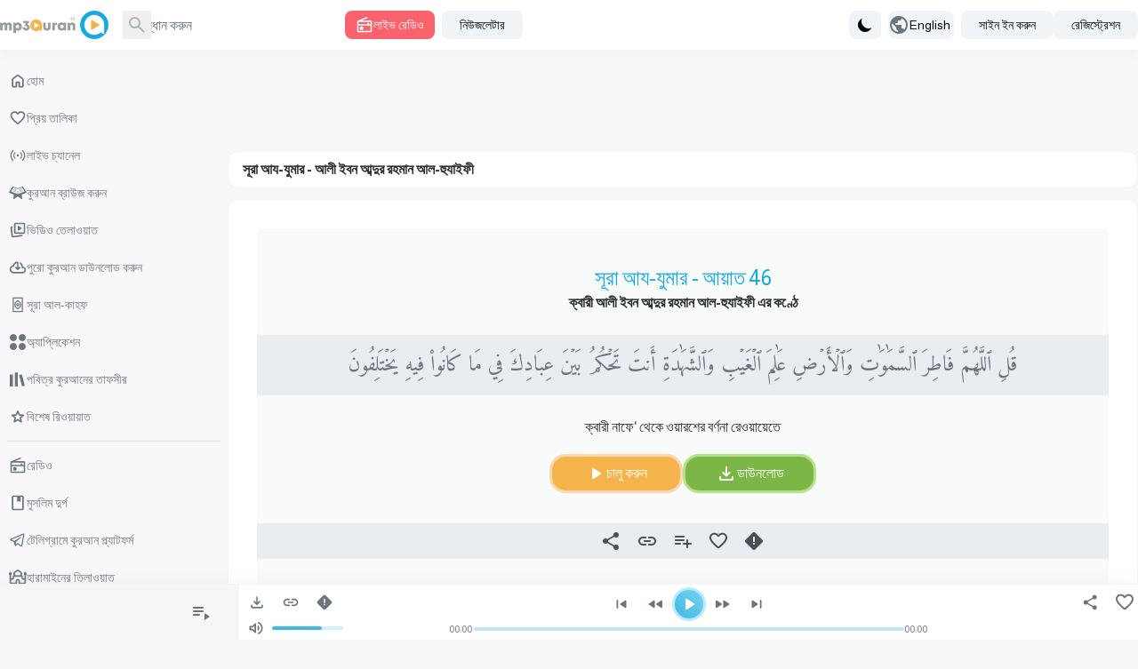

--- FILE ---
content_type: application/javascript; charset=UTF-8
request_url: https://www.mp3quran.net/js/trans/text_bn.2.64.js
body_size: 5418
content:
window.trans = {"text" : {"about":"\u0986\u09ae\u09be\u09a6\u09c7\u09b0 \u09b8\u09ae\u09cd\u09aa\u09b0\u09cd\u0995\u09c7","add-file":"\u09ab\u09be\u0987\u09b2 \u09af\u09cb\u0997 \u0995\u09b0\u09c1\u09a8","add-image":"add image","add-to-favorite":"\u09aa\u09cd\u09b0\u09bf\u09af\u09bc\u09a4\u09c7 \u09af\u09cb\u0997 \u0995\u09b0\u09c1\u09a8","add-to-playlist":"\u09aa\u09cd\u09b2\u09c7\u09b2\u09bf\u09b8\u09cd\u099f\u09c7 \u09af\u09cb\u0997 \u0995\u09b0\u09c1\u09a8","added":"\u09af\u09cb\u0997 \u0995\u09b0\u09be \u09b9\u09af\u09bc\u09c7\u099b\u09c7","all":"\u09b8\u09ac","all-ads":"\u09b8\u09ae\u09b8\u09cd\u09a4 \u09ac\u09bf\u099c\u09cd\u099e\u09be\u09aa\u09a8","all-apps":"\u09b8\u09ae\u09b8\u09cd\u09a4 \u0985\u09cd\u09af\u09be\u09aa\u09cd\u09b2\u09bf\u0995\u09c7\u09b6\u09a8","all-languages":"\u09b8\u0995\u09b2 \u09ad\u09be\u09b7\u09be","all-links":"\u09b8\u09ae\u09b8\u09cd\u09a4 \u09b2\u09bf\u0999\u09cd\u0995","all-messages":"\u09b8\u09ae\u09b8\u09cd\u09a4 \u09ac\u09be\u09b0\u09cd\u09a4\u09be","all-mushafs":"\u09b8\u09ac \u09a7\u09b0\u09a8\u09c7\u09b0","all-pages":"\u09b8\u09ae\u09b8\u09cd\u09a4 \u09aa\u09c3\u09b7\u09cd\u09a0\u09be","all-quran":"\u09b8\u09ae\u09cd\u09aa\u09c2\u09b0\u09cd\u09a3 \u0995\u09c1\u09b0\u0986\u09a8","all-radio_cats":"\u09b0\u09c7\u09a1\u09bf\u0993 \u09ac\u09bf\u09ad\u09be\u0997","all-radio_reciters":"\u09b8\u0995\u09b2 \u0995\u09cd\u09ac\u09be\u09b0\u09c0","all-radios":"\u09b8\u09ae\u09b8\u09cd\u09a4 \u09b0\u09c7\u09a1\u09bf\u0993","all-reads":"\u09b8\u09ac \u09aa\u09a0\u09a8","all-reciters":"\u09b8\u0995\u09b2 \u0995\u09cd\u09ac\u09be\u09b0\u09c0","all-reports":"\u09b8\u09ac \u09b0\u09bf\u09aa\u09cb\u09b0\u09cd\u099f","all-rewayat":"\u09b8\u09ac \u09ac\u09b0\u09cd\u09a3\u09a8\u09be","all-servers":"\u09b8\u09ae\u09b8\u09cd\u09a4 \u09b8\u09be\u09b0\u09cd\u09ad\u09be\u09b0","all-soar":"\u09b8\u0995\u09b2 \u09b8\u09c2\u09b0\u09be","all-special_rewayat":"\u09b8\u0995\u09b2 \u09ac\u09bf\u09b6\u09c7\u09b7 \u09ac\u09b0\u09cd\u09a3\u09a8\u09be","all-tadabors":"\u09b8\u09ac \u0986\u09af\u09bc\u09be\u09a4","all-tafsirs":"\u0995\u09c1\u09b0\u0986\u09a8\u09c7\u09b0 \u09a4\u09be\u09ab\u09b8\u09c0\u09b0","all-translations":"\u09b8\u09ae\u09b8\u09cd\u09a4 \u0985\u09a8\u09c1\u09ac\u09be\u09a6","all-tsoras":"\u09b8\u0995\u09b2 \u09b8\u09c2\u09b0\u09be","all-tvs":"\u09b8\u0995\u09b2 \u099a\u09cd\u09af\u09be\u09a8\u09c7\u09b2","all-twenty_reads":"\u09a6\u09b6\u099f\u09bf \u0995\u09bf\u09b0\u09be\u09a4","all-twenty_rewayat":"\u09a6\u09b6\u099f\u09bf \u09ac\u09b0\u09cd\u09a3\u09a8\u09be","all-users":"\u09b8\u0995\u09b2 \u09b8\u09a6\u09b8\u09cd\u09af","all-vgroups":"\u09b8\u0995\u09b2 \u09ad\u09bf\u09a1\u09bf\u0993 \u0997\u09cd\u09b0\u09c1\u09aa","all-videos":"\u09b8\u09ae\u09b8\u09cd\u09a4 \u09ad\u09bf\u09a1\u09bf\u0993","api":"\u098f\u09aa\u09bf\u0986\u0987","api-3":"\u098f\u09aa\u09bf\u0986\u0987 \u09b8\u0982\u09b8\u09cd\u0995\u09b0\u09a3 \u09e9","api-old-versions":"\u098f\u09aa\u09bf\u0986\u0987 \u09aa\u09c1\u09b0\u09be\u09a4\u09a8 \u09b8\u0982\u09b8\u09cd\u0995\u09b0\u09a3","api3":"\u098f\u09aa\u09bf\u0986\u0987 \u09b8\u0982\u09b8\u09cd\u0995\u09b0\u09a3 \u09e9","app-type-":"app type ","app-type-1":"\u099f\u09bf\u09ad\u09bf \u0985\u09cd\u09af\u09be\u09aa\u09cd\u09b2\u09bf\u0995\u09c7\u09b6\u09a8","app-type-2":"\u09ab\u09cb\u09a8 \u0985\u09cd\u09af\u09be\u09aa\u09cd\u09b2\u09bf\u0995\u09c7\u09b6\u09a8","apps":"\u0985\u09cd\u09af\u09be\u09aa\u09cd\u09b2\u09bf\u0995\u09c7\u09b6\u09a8","are-you-sure":"\u09a4\u09c1\u09ae\u09bf \u0995\u09bf \u09a8\u09bf\u09b6\u09cd\u099a\u09bf\u09a4","bookmark-created":"\u09ac\u09c1\u0995\u09ae\u09be\u09b0\u09cd\u0995 \u09a4\u09c8\u09b0\u09bf \u09b9\u09af\u09bc\u09c7\u099b\u09c7","bookmark-not-created":"\u09ac\u09c1\u0995\u09ae\u09be\u09b0\u09cd\u0995 \u09a4\u09c8\u09b0\u09bf \u09b9\u09af\u09bc\u09a8\u09bf","bookmark-tafsir":"\u09a4\u09be\u09ab\u09b8\u09c0\u09b0 \u09b8\u0982\u09b0\u0995\u09cd\u09b7\u09a3 \u0995\u09b0\u09c1\u09a8","bottom-center":"\u09a8\u09bf\u099a\u09c7 \u09ae\u09be\u099d\u0996\u09be\u09a8\u09c7","bottom-left":"\u09a8\u09bf\u099a\u09c7 \u09ac\u09be\u09ae\u09c7","bottom-right":"\u09a8\u09bf\u099a\u09c7 \u09a1\u09be\u09a8\u09c7","cancel":"cancel","close":"\u09ac\u09a8\u09cd\u09a7 \u0995\u09b0\u09c1\u09a8","completed":"\u09a1\u09be\u0989\u09a8\u09b2\u09cb\u09a1\u09b8\u09ae\u09c2\u09b9","contact":"\u09af\u09cb\u0997\u09be\u09af\u09cb\u0997 \u0995\u09b0\u09c1\u09a8","contact-error-message":"\u09a6\u09c1\u0983\u0996\u09bf\u09a4! \u0986\u09aa\u09a8\u09be\u09b0 \u09ac\u09be\u09b0\u09cd\u09a4\u09be \u09aa\u09cd\u09b0\u09c7\u09b0\u09a3\u09c7 \u098f\u0995\u099f\u09bf \u09a4\u09cd\u09b0\u09c1\u099f\u09bf \u09b9\u09df\u09c7\u099b\u09c7\u0964 \u0985\u09a8\u09c1\u0997\u09cd\u09b0\u09b9 \u0995\u09b0\u09c7 \u09b6\u09c0\u0998\u09cd\u09b0\u0987 \u0986\u09ac\u09be\u09b0 \u099a\u09c7\u09b7\u09cd\u099f\u09be \u0995\u09b0\u09c1\u09a8\u0964","contact-success-message":"\u0986\u09aa\u09a8\u09be\u09b0 \u09ac\u09be\u09b0\u09cd\u09a4\u09be \u09b8\u09ab\u09b2\u09ad\u09be\u09ac\u09c7 \u09aa\u09cd\u09b0\u09c7\u09b0\u09a3 \u09b9\u09df\u09c7\u099b\u09c7\u0964 \u0986\u09ae\u09b0\u09be \u09b6\u09c0\u0998\u09cd\u09b0\u0987 \u09af\u09cb\u0997\u09be\u09af\u09cb\u0997 \u0995\u09b0\u09ac!","copied":"\u09b8\u09ab\u09b2\u09ad\u09be\u09ac\u09c7 \u0995\u09aa\u09bf \u0995\u09b0\u09be \u09b9\u09df\u09c7\u099b\u09c7","copy-link":"\u09b2\u09bf\u0982\u0995 \u0995\u09aa\u09bf \u0995\u09b0\u09c1\u09a8","copy-text":"\u099f\u09c7\u0995\u09cd\u09b8\u099f \u0995\u09aa\u09bf \u0995\u09b0\u09c1\u09a8","dict-fallback-message":"dict fallback message","dict-fallback-text":"dict fallback text","dict-file-too-big":"dict file too big","dict-invalid-file-type":"dict invalid file type","dict-max-files-exceeded":"dict max files exceeded","dict-response-error":"dict response error","dict-upload-canceled":"dict upload canceled","direct-download":"\u09b8\u09b0\u09be\u09b8\u09b0\u09bf \u09a1\u09be\u0989\u09a8\u09b2\u09cb\u09a1","divider":"\u09ac\u09bf\u09ad\u09be\u099c\u0995","done":"\u09b8\u09ae\u09cd\u09aa\u09a8\u09cd\u09a8","download":"\u09a1\u09be\u0989\u09a8\u09b2\u09cb\u09a1","download-video-with-logo":"\u09b2\u09cb\u0997\u09cb \u09b8\u09b9 \u09ad\u09bf\u09a1\u09bf\u0993 \u09a1\u09be\u0989\u09a8\u09b2\u09cb\u09a1 \u0995\u09b0\u09c1\u09a8","download-with-logo":"\u09b2\u09cb\u0997\u09cb \u09b8\u09b9 \u09a1\u09be\u0989\u09a8\u09b2\u09cb\u09a1 \u0995\u09b0\u09c1\u09a8","email":"\u0987-\u09ae\u09c7\u0987\u09b2","end_aya":"\u0986\u09df\u09be\u09a4\u09c7\u09b0 \u09b6\u09c7\u09b7","error":"\u09a4\u09cd\u09b0\u09c1\u099f\u09bf","error-000-text":"\u0985\u099c\u09be\u09a8\u09be \u09a4\u09cd\u09b0\u09c1\u099f\u09bf","error-000-title":"\u09a4\u09cd\u09b0\u09c1\u099f\u09bf","error-403-text":"\u09a6\u09c1\u0983\u0996\u09bf\u09a4! \u098f\u0987 \u099c\u09a8\u09cd\u09af \u0986\u09aa\u09a8\u09be\u09b0 \u0985\u09cd\u09af\u09be\u0995\u09cd\u09b8\u09c7\u09b8 \u0985\u09a8\u09c1\u09ae\u09a4\u09bf \u09a8\u09c7\u0987\u0964","error-403-title":"403 \u09a8\u09bf\u09b7\u09bf\u09a6\u09cd\u09a7","error-404-text":"\u0986\u09aa\u09a8\u09bf \u09af\u09be \u0996\u09c1\u0981\u099c\u099b\u09bf\u09b2\u09c7\u09a8 \u09a4\u09be \u0986\u09ae\u09b0\u09be \u0996\u09c1\u0981\u099c\u09c7 \u09aa\u09be\u0987\u09a8\u09bf","error-404-title":"\u09a4\u09cd\u09b0\u09c1\u099f\u09bf 404","error-500-text":"\u0993\u09af\u09bc\u09c7\u09ac \u09b8\u09be\u09b0\u09cd\u09ad\u09be\u09b0 \u098f\u0995\u099f\u09bf \u0985\u09ad\u09cd\u09af\u09a8\u09cd\u09a4\u09b0\u09c0\u09a3 \u09a4\u09cd\u09b0\u09c1\u099f\u09bf \u09aa\u09cd\u09b0\u09a6\u09be\u09a8 \u0995\u09b0\u09c7\u0964","error-500-title":"500 \u0985\u09ad\u09cd\u09af\u09a8\u09cd\u09a4\u09b0\u09c0\u09a3 \u09b8\u09be\u09b0\u09cd\u09ad\u09be\u09b0 \u09b8\u09ae\u09b8\u09cd\u09af\u09be","error-502-text":"\u09b8\u09ae\u09cd\u09aa\u09a6 \u09aa\u09be\u0993\u09af\u09bc\u09be \u09af\u09be\u09ac\u09c7 \u09a8\u09be.","error-502-title":"502 \u0996\u09be\u09b0\u09be\u09aa \u0997\u09c7\u099f\u0993\u09af\u09bc\u09c7","error-503-text":"\u0993\u09af\u09bc\u09c7\u09ac \u09b8\u09be\u09b0\u09cd\u09ad\u09be\u09b0 \u098f\u0995\u099f\u09bf \u0985\u09aa\u09cd\u09b0\u09a4\u09cd\u09af\u09be\u09b6\u09bf\u09a4 \u0985\u09b8\u09cd\u09a5\u09be\u09af\u09bc\u09c0 \u09a4\u09cd\u09b0\u09c1\u099f\u09bf \u09ab\u09c7\u09b0\u09be\u09af\u09bc","error-503-title":"503 \u09aa\u09b0\u09bf\u09b7\u09c7\u09ac\u09be\u099f\u09bf \u0989\u09aa\u09b2\u09ad\u09cd\u09af \u09a8\u09af\u09bc","error-504-text":"\u0993\u09af\u09bc\u09c7\u09ac \u09b8\u09be\u09b0\u09cd\u09ad\u09be\u09b0 \u098f\u0995\u099f\u09bf \u0985\u09aa\u09cd\u09b0\u09a4\u09cd\u09af\u09be\u09b6\u09bf\u09a4 \u09a8\u09c7\u099f\u0993\u09af\u09bc\u09be\u09b0\u09cd\u0995 \u09a4\u09cd\u09b0\u09c1\u099f\u09bf \u09aa\u09cd\u09b0\u09a6\u09be\u09a8 \u0995\u09b0\u09c7","error-504-title":"\u09b8\u09ae\u09af\u09bc \u09b6\u09c7\u09b7","error-copying-text":"\u099f\u09c7\u0995\u09cd\u09b8\u099f \u0995\u09aa\u09bf \u0995\u09b0\u09be\u09b0 \u09b8\u09ae\u09df \u09a4\u09cd\u09b0\u09c1\u099f\u09bf","error-fetching-favorites":"\u09aa\u09cd\u09b0\u09bf\u09df \u09a4\u09be\u09b2\u09bf\u0995\u09be \u0986\u09a8\u09a4\u09c7 \u09a4\u09cd\u09b0\u09c1\u099f\u09bf","error-saving-favorites":"\u09aa\u09cd\u09b0\u09bf\u09df \u09a4\u09be\u09b2\u09bf\u0995\u09be \u09b8\u0982\u09b0\u0995\u09cd\u09b7\u09a3 \u0995\u09b0\u09a4\u09c7 \u09a4\u09cd\u09b0\u09c1\u099f\u09bf","favorites":"\u09aa\u09cd\u09b0\u09bf\u09df \u09a4\u09be\u09b2\u09bf\u0995\u09be","favorites-description":"\u09aa\u09ac\u09bf\u09a4\u09cd\u09b0 \u0995\u09c1\u09b0\u0986\u09a8\u09c7\u09b0 \u0985\u09a1\u09bf\u0993 \u0997\u09cd\u09b0\u09a8\u09cd\u09a5\u09be\u0997\u09be\u09b0\u09c7 \u09b0\u09c7\u09a1\u09bf\u0993 \u098f\u09ac\u0982 \u099f\u09b0\u09c7\u09a8\u09cd\u099f \u09aa\u09b0\u09bf\u09b7\u09c7\u09ac\u09be \u098f\u09ac\u0982 \u09b8\u09b0\u09be\u09b8\u09b0\u09bf \u09b6\u09cd\u09b0\u09cb\u09a4\u09be \u09aa\u09b0\u09bf\u09b7\u09c7\u09ac\u09be\u09b0 \u09aa\u09be\u09b6\u09be\u09aa\u09be\u09b6\u09bf \u09aa\u09ac\u09bf\u09a4\u09cd\u09b0 \u0995\u09cb\u09b0\u0986\u09a8\u09c7\u09b0 \u09b8\u09c2\u09b0\u09be \u098f\u09ac\u0982 \u0989\u099a\u09cd\u099a \u09ae\u09be\u09a8\u09c7\u09b0 \u098f\u09ae\u09aa\u09bf 3 128 \u098f\u09b0 \u09b8\u09be\u09a5\u09c7 \u09b8\u09b0\u09be\u09b8\u09b0\u09bf \u09a1\u09be\u0989\u09a8\u09b2\u09cb\u09a1 \u09b2\u09bf\u0999\u09cd\u0995 \u09b8\u09b9 \u09aa\u09cd\u09b0\u099a\u09c1\u09b0 \u09aa\u09be\u09a0\u0995 \u098f\u09ac\u0982 \u0995\u09af\u09bc\u09c7\u0995\u099f\u09bf \u0989\u09aa\u09a8\u09cd\u09af\u09be\u09b8 \u098f\u09ac\u0982 \u0995\u09af\u09bc\u09c7\u0995\u099f\u09bf \u09ad\u09be\u09b7\u09be\u09af\u09bc \u0985\u09a8\u09cd\u09a4\u09b0\u09cd\u09ad\u09c1\u0995\u09cd\u09a4 \u09b0\u09af\u09bc\u09c7\u099b\u09c7 \u09aa\u09ac\u09bf\u09a4\u09cd\u09b0 \u0995\u09c1\u09b0\u0986\u09a8 \u0995\u09b0\u09bf\u09ae \u0995\u09b0\u09bf\u09ae \u09aa\u09ac\u09bf\u09a4\u09cd\u09b0 \u0995\u09c1\u09b0\u0986\u09a8 \u09b8\u09b0\u09be\u09b8\u09b0\u09bf \u09b6\u09cb\u09a8\u09be\u09b0 \u09ab\u09cd\u09b2\u09cd\u09af\u09be\u09b6\u099f\u09bf \u09ad\u09af\u09bc\u09c7\u09b8 \u09a1\u09be\u0989\u09a8\u09b2\u09cb\u09a1\u09c7\u09b0 \u09b8\u09be\u09a5\u09c7 \u09b2\u09bf\u0996\u09bf\u09a4 \u09b2\u09be\u0987\u09ad \u09b6\u09cb\u09a8\u09be\u09b0 \u09b2\u09be\u0987\u09ad","file":"file","go-to-home":"\u09aa\u09cd\u09b0\u09a7\u09be\u09a8","haramain":"\u09b9\u09be\u09b0\u09be\u09ae\u09be\u0987\u09a8\u09c7\u09b0 \u09a4\u09bf\u09b2\u09be\u0993\u09df\u09be\u09a4","hisn-muslim":"\u09ae\u09c1\u09b8\u09b2\u09bf\u09ae \u09a6\u09c1\u09b0\u09cd\u0997","home":"\u09b9\u09cb\u09ae","imo-apis":"imo apis","index":"index","islam-on-telegram":"\u099f\u09c7\u09b2\u09bf\u0997\u09cd\u09b0\u09be\u09ae\u09c7 \u0995\u09c1\u09b0\u0986\u09a8 \u09aa\u09cd\u09b2\u09cd\u09af\u09be\u099f\u09ab\u09b0\u09cd\u09ae","item-added-playlist":"\u09b8\u09c2\u09b0\u09be\u099f\u09bf \u0986\u09aa\u09a8\u09be\u09b0 \u0985\u09a1\u09bf\u0993 \u09b2\u09be\u0987\u09ac\u09cd\u09b0\u09c7\u09b0\u09bf\u09a4\u09c7 \u09af\u09c1\u0995\u09cd\u09a4 \u0995\u09b0\u09be \u09b9\u09af\u09bc\u09c7\u099b\u09c7","item-not-added-playlist":"\u0986\u0987\u099f\u09c7\u09ae\u099f\u09bf \u09aa\u09cd\u09b2\u09c7\u09b2\u09bf\u09b8\u09cd\u099f\u09c7 \u09af\u09cb\u0997 \u0995\u09b0\u09be \u09b9\u09af\u09bc\u09a8\u09bf","itunes":"\u0986\u0987\u099f\u09bf\u0989\u09a8\u09b8","language":"language","lead-more":"\u0986\u09b0\u0993","leechers":"\u09b2\u09bf\u099a\u09be\u09b0\u09cd\u09b8","listen":"\u09b6\u09c1\u09a8\u09c1\u09a8","listen-to-radio":"\u09b2\u09be\u0987\u09ad \u09b0\u09c7\u09a1\u09bf\u0993 \u09b6\u09c1\u09a8\u09c1\u09a8","live-radio":"\u09b2\u09be\u0987\u09ad \u09b0\u09c7\u09a1\u09bf\u0993","live-tvs":"\u09b2\u09be\u0987\u09ad \u099a\u09cd\u09af\u09be\u09a8\u09c7\u09b2","login-and-play-to-bookmark":"\u09a4\u09be\u09ab\u09b8\u09c0\u09b0 \u09ac\u09c1\u0995\u09ae\u09be\u09b0\u09cd\u0995 \u0995\u09b0\u09a4\u09c7 \u09b2\u0997\u0987\u09a8 \u0995\u09b0\u09c1\u09a8","logo-video-download-video":"\u09ad\u09bf\u09a1\u09bf\u0993 \u09a1\u09be\u0989\u09a8\u09b2\u09cb\u09a1 \u0995\u09b0\u09c1\u09a8","logo-video-error-image":"\u09b2\u09cb\u0997\u09cb \u09af\u09cb\u0997 \u0995\u09b0\u09a4\u09c7 \u09a4\u09cd\u09b0\u09c1\u099f\u09bf","logo-video-error-place":"\u09b2\u09cb\u0997\u09cb \u09b8\u09cd\u09a5\u09be\u09aa\u09a8\u09c7 \u09a4\u09cd\u09b0\u09c1\u099f\u09bf","logo-video-generate-video":"\u09ad\u09bf\u09a1\u09bf\u0993 \u09a4\u09c8\u09b0\u09bf \u0995\u09b0\u09c1\u09a8","logo-video-select-logo":"\u09b2\u09cb\u0997\u09cb \u09a8\u09bf\u09b0\u09cd\u09ac\u09be\u099a\u09a8 \u0995\u09b0\u09c1\u09a8","logo-video-select-place":"\u09b2\u09cb\u0997\u09cb \u09b8\u09cd\u09a5\u09be\u09aa\u09a8\u09c7\u09b0 \u09b8\u09cd\u09a5\u09be\u09a8 \u09a8\u09bf\u09b0\u09cd\u09ac\u09be\u099a\u09a8 \u0995\u09b0\u09c1\u09a8","logo-video-title-1":"\u09aa\u09b0\u09ac\u09b0\u09cd\u09a4\u09c0 \u09ad\u09bf\u09a1\u09bf\u0993\u09a4\u09c7 \u099b\u09ac\u09bf \u09af\u09cb\u0997 \u0995\u09b0\u09c1\u09a8","main-description":"\u0995\u09c1\u09b0\u0986\u09a8 \u0985\u09a1\u09bf\u0993 \u09b2\u09be\u0987\u09ac\u09cd\u09b0\u09c7\u09b0\u09bf\u09a4\u09c7 \u09ac\u09bf\u09ad\u09bf\u09a8\u09cd\u09a8 \u09ac\u09b0\u09cd\u09a3\u09a8\u09be \u098f\u09ac\u0982 \u09ad\u09be\u09b7\u09be\u09af\u09bc \u09ac\u09bf\u09aa\u09c1\u09b2 \u09b8\u0982\u0996\u09cd\u09af\u0995 \u09a4\u09c7\u09b2\u09be\u0993\u09af\u09bc\u09be\u09a4\u0995\u09be\u09b0\u09c0 \u09b0\u09af\u09bc\u09c7\u099b\u09c7, \u0989\u099a\u09cd\u099a \u09ae\u09be\u09a8\u09c7\u09b0 MP3 128-\u098f \u09b8\u09c2\u09b0\u09be\u0997\u09c1\u09b2\u09bf\u09b0 \u09b8\u09b0\u09be\u09b8\u09b0\u09bf \u09a1\u09be\u0989\u09a8\u09b2\u09cb\u09a1 \u09b2\u09bf\u0999\u09cd\u0995 \u09b8\u09b9, \u09b8\u09c7\u0987\u09b8\u09be\u09a5\u09c7 \u09b0\u09c7\u09a1\u09bf\u0993, \u099f\u09b0\u09c7\u09a8\u09cd\u099f \u098f\u09ac\u0982 \u09b2\u09be\u0987\u09ad \u09b6\u09cb\u09a8\u09be\u09b0 \u09aa\u09b0\u09bf\u09b7\u09c7\u09ac\u09be \u09b0\u09af\u09bc\u09c7\u099b\u09c7\u0964","main-menu":"\u09aa\u09cd\u09b0\u09a7\u09be\u09a8 \u09ae\u09c7\u09a8\u09c1","main-title":"\u09aa\u09ac\u09bf\u09a4\u09cd\u09b0 \u0995\u09cb\u09b0\u0986\u09a8 - \u09aa\u09ac\u09bf\u09a4\u09cd\u09b0 \u0995\u09cb\u09b0\u0986\u09a8 \u0985\u09a1\u09bf\u0993 \u09b2\u09be\u0987\u09ac\u09cd\u09b0\u09c7\u09b0\u09bf - \u098f\u09ae\u09aa\u09bf\u09e9 \u0995\u09c1\u09b0\u0986\u09a8","menu-":"\u09ae\u09c7\u09a8\u09c1","menu-desktop":"\u09a1\u09c7\u09b8\u09cd\u0995\u099f\u09aa \u09ae\u09c7\u09a8\u09c1","menu-mobile":"\u09ae\u09cb\u09ac\u09be\u0987\u09b2 \u09ae\u09c7\u09a8\u09c1","message":"\u09ac\u09be\u09b0\u09cd\u09a4\u09be","messages":"\u09ac\u09be\u09b0\u09cd\u09a4\u09be","more":"\u0986\u09b0\u0993","mushaf":"mushaf","name":"\u09a8\u09be\u09ae","name_english":"\u0987\u0982\u09b0\u09c7\u099c\u09bf\u09a4\u09c7 \u09a8\u09be\u09ae","newsletter":"\u09a8\u09bf\u0989\u099c\u09b2\u09c7\u099f\u09be\u09b0","newsletter-intro":"\u0995\u09c1\u09b0\u0986\u09a8 \u0985\u09a1\u09bf\u0993 \u09b2\u09be\u0987\u09ac\u09cd\u09b0\u09c7\u09b0\u09bf\u09a4\u09c7 \u09b8\u09b0\u09cd\u09ac\u09b6\u09c7\u09b7 \u09b8\u0982\u09af\u09cb\u099c\u09a8\u0997\u09c1\u09b2\u09bf\u09b0 \u09b8\u09be\u09a5\u09c7 \u0986\u09aa \u099f\u09c1 \u09a1\u09c7\u099f \u09a5\u09be\u0995\u09c1\u09a8\u0964\n\u09a8\u09a4\u09c1\u09a8 \u09a4\u09c7\u09b2\u09be\u0993\u09af\u09bc\u09be\u09a4, \u09b8\u09b0\u09be\u09b8\u09b0\u09bf \u09a1\u09be\u0989\u09a8\u09b2\u09cb\u09a1 \u09b2\u09bf\u0999\u09cd\u0995, \u0989\u099a\u09cd\u099a-\u09ae\u09be\u09a8\u09c7\u09b0 \u09aa\u09cd\u09b0\u0995\u09be\u09b6\u09a8\u09be \u098f\u09ac\u0982 \u09b0\u09c7\u09a1\u09bf\u0993 \u0993 \u09b6\u09cb\u09a8\u09be\u09b0 \u09aa\u09b0\u09bf\u09b7\u09c7\u09ac\u09be\u0997\u09c1\u09b2\u09bf\u09b0 \u099c\u09a8\u09cd\u09af \u0985\u09ac\u09bf\u099a\u09cd\u099b\u09bf\u09a8\u09cd\u09a8 \u0986\u09aa\u09a1\u09c7\u099f\u09c7\u09b0 \u099c\u09a8\u09cd\u09af \u09a8\u09bf\u0989\u099c\u09b2\u09c7\u099f\u09be\u09b0\u09c7 \u09b8\u09be\u09ac\u09b8\u09cd\u0995\u09cd\u09b0\u09be\u0987\u09ac \u0995\u09b0\u09c1\u09a8\u0964","newsletter-success":"\u0986\u09aa\u09a8\u09bf \u098f\u0996\u09a8 \u0986\u09ae\u09be\u09a6\u09c7\u09b0 \u09ae\u09c7\u0987\u09b2\u09bf\u0982 \u09a4\u09be\u09b2\u09bf\u0995\u09be\u09af\u09bc \u09b8\u09be\u09ac\u09b8\u09cd\u0995\u09cd\u09b0\u09be\u0987\u09ac \u0995\u09b0\u09c7\u099b\u09c7\u09a8\u0964","newsletters":"\u09ae\u09c7\u0987\u09b2\u09bf\u0982 \u09b2\u09bf\u09b8\u09cd\u099f","next":"\u09aa\u09b0\u09ac\u09b0\u09cd\u09a4\u09c0","no-item-found":"\u09aa\u09be\u0993\u09df\u09be \u09af\u09be\u09df\u09a8\u09bf","no-result":"\u0995\u09cb\u09a8 \u09ab\u09b2\u09be\u09ab\u09b2 \u09a8\u09c7\u0987","not-added":"\u09af\u09cb\u0997 \u0995\u09b0\u09be \u09b9\u09af\u09bc\u09a8\u09bf","not-reported":"\u09b0\u09bf\u09aa\u09cb\u09b0\u09cd\u099f \u0995\u09b0\u09be \u09b9\u09af\u09bc\u09a8\u09bf","note":"\u09ac\u09bf\u09b6\u09c7\u09b7 \u09a6\u09cd\u09b0\u09b7\u09cd\u099f\u09ac\u09cd\u09af","options":"options","order":"\u0995\u09cd\u09b0\u09ae","our-apps":"\u0986\u09ae\u09be\u09a6\u09c7\u09b0 \u0985\u09cd\u09af\u09be\u09aa\u09b8","our-apps-text":"\u0986\u09ae\u09be\u09a6\u09c7\u09b0 \u0985\u09cd\u09af\u09be\u09aa \u09a1\u09be\u0989\u09a8\u09b2\u09cb\u09a1 \u0995\u09b0\u09c1\u09a8","page":"\u09aa\u09c3\u09b7\u09cd\u09a0\u09be","part":"\u09aa\u09be\u09b0\u09be","pause":"\u09ac\u09bf\u09b0\u09a4\u09bf","placement-":"\u09b8\u09cd\u09a5\u09be\u09aa\u09a8","placement-header":"\u09b9\u09c7\u09a1\u09be\u09b0 \u09aa\u09cd\u09b2\u09c7\u09b8\u09ae\u09c7\u09a8\u09cd\u099f","play":"\u099a\u09be\u09b2\u09c1 \u0995\u09b0\u09c1\u09a8","play-to-bookmark":"\u09ac\u09c1\u0995\u09ae\u09be\u09b0\u09cd\u0995 \u0995\u09b0\u09a4\u09c7 \u09a4\u09be\u09ab\u09b8\u09c0\u09b0 \u099a\u09be\u09b2\u09c1 \u0995\u09b0\u09c1\u09a8","playlist":"\u09aa\u09cd\u09b2\u09c7\u09b2\u09bf\u09b8\u09cd\u099f","playlist-deleted-text":"\u09aa\u09cd\u09b2\u09c7\u09b2\u09bf\u09b8\u09cd\u099f \u09ae\u09c1\u099b\u09c7 \u09ab\u09c7\u09b2\u09be \u09b9\u09df\u09c7\u099b\u09c7","playlist-loaded-text":"\u09aa\u09cd\u09b2\u09c7\u09b2\u09bf\u09b8\u09cd\u099f \u09b2\u09cb\u09a1 \u0995\u09b0\u09be \u09b9\u09df\u09c7\u099b\u09c7","playlist-name-too-short":"\u09aa\u09cd\u09b2\u09c7\u09b2\u09bf\u09b8\u09cd\u099f\u09c7\u09b0 \u09a8\u09be\u09ae \u0996\u09c1\u09ac \u099b\u09cb\u099f","playlist-not-deleted-text":"\u09aa\u09cd\u09b2\u09c7\u09b2\u09bf\u09b8\u09cd\u099f \u09ae\u09cb\u099b\u09be \u09b9\u09df\u09a8\u09bf","playlist-not-loaded-text":"\u09aa\u09cd\u09b2\u09c7\u09b2\u09bf\u09b8\u09cd\u099f \u09b2\u09cb\u09a1 \u0995\u09b0\u09be \u09b9\u09df\u09a8\u09bf","playlists":"\u0986\u09ae\u09be\u09b0 \u0985\u09a1\u09bf\u0993 \u09b2\u09be\u0987\u09ac\u09cd\u09b0\u09c7\u09b0\u09bf","please-provide-detailed-note":"\u0985\u09a8\u09c1\u0997\u09cd\u09b0\u09b9 \u0995\u09b0\u09c7 \u09b8\u09ae\u09b8\u09cd\u09af\u09be\u099f\u09bf\u09b0 \u0986\u09b0\u0993 \u09ac\u09bf\u09b8\u09cd\u09a4\u09be\u09b0\u09bf\u09a4 \u09ac\u09bf\u09ac\u09b0\u09a3 \u09a6\u09bf\u09a8","please-select-sora":"\u0985\u09a8\u09c1\u0997\u09cd\u09b0\u09b9 \u0995\u09b0\u09c7 \u09b8\u09c2\u09b0\u09be \u09a8\u09bf\u09b0\u09cd\u09ac\u09be\u099a\u09a8 \u0995\u09b0\u09c1\u09a8","previous":"\u09aa\u09c2\u09b0\u09cd\u09ac\u09ac\u09b0\u09cd\u09a4\u09c0","privacy":"\u0997\u09cb\u09aa\u09a8\u09c0\u09af\u09bc\u09a4\u09be \u09a8\u09c0\u09a4\u09bf\u09ae\u09be\u09b2\u09be","quick-access":"\u09a6\u09cd\u09b0\u09c1\u09a4 \u09aa\u09cd\u09b0\u09ac\u09c7\u09b6","quran":"\u0995\u09c1\u09b0\u0986\u09a8 \u09ac\u09cd\u09b0\u09be\u0989\u099c \u0995\u09b0\u09c1\u09a8","quran-download":"\u09aa\u09c1\u09b0\u09cb \u0995\u09c1\u09b0\u0986\u09a8 \u09a1\u09be\u0989\u09a8\u09b2\u09cb\u09a1 \u0995\u09b0\u09c1\u09a8","radio_cat":"radio_cat","radio_cats":"Radio categories","radio_reciters":"\u0642\u0631\u0627\u0621 \u0627\u0644\u0625\u062f\u0627\u0639\u0627\u062a","radio-added-favorites":"\u09b0\u09c7\u09a1\u09bf\u0993 \u09aa\u09cd\u09b0\u09bf\u09df\u09a4\u09c7 \u09af\u09cb\u0997 \u0995\u09b0\u09be \u09b9\u09df\u09c7\u099b\u09c7","radio-removed-favorites":"\u09aa\u09cd\u09b0\u09bf\u09af\u09bc \u09a5\u09c7\u0995\u09c7 \u09b0\u09c7\u09a1\u09bf\u0993 \u09b8\u09b0\u09be\u09a8\u09cb \u09b9\u09af\u09bc\u09c7\u099b\u09c7","radios":"\u09b0\u09c7\u09a1\u09bf\u0993","read":"\u0995\u09cd\u09ac\u09be\u09b0\u09c0\u09b0 \u09a8\u09be\u09ae","read-added-favorites":"\u0995\u09cd\u09ac\u09be\u09b0\u09c0\u0995\u09c7 \u09aa\u09cd\u09b0\u09bf\u09df\u09a4\u09c7 \u09af\u09cb\u0997 \u0995\u09b0\u09be \u09b9\u09df\u09c7\u099b\u09c7","read-removed-favorites":"\u0995\u09cd\u09ac\u09be\u09b0\u09c0\u0995\u09c7 \u09aa\u09cd\u09b0\u09bf\u09df \u09a5\u09c7\u0995\u09c7 \u09b8\u09b0\u09be\u09a8\u09cb \u09b9\u09df\u09c7\u099b\u09c7","reads":"\u09a4\u09bf\u09b2\u09be\u0993\u09af\u09bc\u09be\u09a4\u09b8\u09ae\u09c2\u09b9","reciter":"reciter","reciters":"\u0995\u09cd\u09ac\u09be\u09b0\u09c0\u0997\u09a3","remove-from-bookmarks":"\u09ac\u09c1\u0995\u09ae\u09be\u09b0\u09cd\u0995 \u09a5\u09c7\u0995\u09c7 \u09b8\u09b0\u09be\u09a8","remove-from-favorite":"\u09aa\u09cd\u09b0\u09bf\u09df \u09a4\u09be\u09b2\u09bf\u0995\u09be \u09a5\u09c7\u0995\u09c7 \u09b8\u09b0\u09be\u09a8","removed":"\u0985\u09aa\u09b8\u09be\u09b0\u09bf\u09a4","report-sora":"\u09a4\u09cd\u09b0\u09c1\u099f\u09bf \u09ac\u09be \u09b8\u09ae\u09b8\u09cd\u09af\u09be \u09b0\u09bf\u09aa\u09cb\u09b0\u09cd\u099f \u0995\u09b0\u09c1\u09a8","report-sora-error":"\u09b8\u09c2\u09b0\u09be\u09b0 \u09a4\u09cd\u09b0\u09c1\u099f\u09bf \u09b0\u09bf\u09aa\u09cb\u09b0\u09cd\u099f \u0995\u09b0\u09c1\u09a8","reported":"\u09b0\u09bf\u09aa\u09cb\u09b0\u09cd\u099f \u0995\u09b0\u09be \u09b9\u09df\u09c7\u099b\u09c7","reports":"\u09b0\u09bf\u09aa\u09cb\u09b0\u09cd\u099f\u09b8\u09ae\u09c2\u09b9","results-from":"\u09a5\u09c7\u0995\u09c7 \u09ab\u09b2\u09be\u09ab\u09b2","rewaya":"rewaya","rewayat":"\u09ac\u09b0\u09cd\u09a3\u09a8\u09be\u09b8\u09ae\u09c2\u09b9","save":"\u09b8\u0982\u09b0\u0995\u09cd\u09b7\u09a3","search":"\u0985\u09a8\u09c1\u09b8\u09a8\u09cd\u09a7\u09be\u09a8 \u0995\u09b0\u09c1\u09a8","search-for-name":"\u09a8\u09be\u09ae \u09a6\u09cd\u09ac\u09be\u09b0\u09be \u0985\u09a8\u09c1\u09b8\u09a8\u09cd\u09a7\u09be\u09a8","search-for-reciter":"\u0995\u09cd\u09ac\u09be\u09b0\u09c0\u09b0 \u09a8\u09be\u09ae \u09a6\u09bf\u09df\u09c7 \u0985\u09a8\u09c1\u09b8\u09a8\u09cd\u09a7\u09be\u09a8 \u0995\u09b0\u09c1\u09a8","search-result-for":"\u0985\u09a8\u09c1\u09b8\u09a8\u09cd\u09a7\u09be\u09a8 \u09ab\u09b2\u09be\u09ab\u09b2","seeders":"\u09b8\u09c0\u09a1\u09be\u09b0","select-category":"\u09ac\u09bf\u09ad\u09be\u0997 \u09a8\u09bf\u09b0\u09cd\u09ac\u09be\u099a\u09a8 \u0995\u09b0\u09c1\u09a8","select-playlist":"\u09aa\u09cd\u09b2\u09c7\u09b2\u09bf\u09b8\u09cd\u099f \u09a8\u09bf\u09b0\u09cd\u09ac\u09be\u099a\u09a8 \u0995\u09b0\u09c1\u09a8","select-rewaya":"\u09b0\u09c7\u0993\u09af\u09bc\u09be\u09af\u09bc\u09be\u09a4 \u09a8\u09bf\u09b0\u09cd\u09ac\u09be\u099a\u09a8 \u0995\u09b0\u09c1\u09a8 \/ \u0995\u09c1\u09b0\u0986\u09a8\u09c7\u09b0 \u09a7\u09b0\u09a8","send":"\u09aa\u09be\u09a0\u09be\u09a8","seq_id":"\u0995\u09cd\u09b0\u09ae\u09bf\u0995 \u0986\u0987\u09a1\u09bf","share":"\u09b6\u09c7\u09df\u09be\u09b0 \u0995\u09b0\u09c1\u09a8","share-description-radio":"\u09b0\u09c7\u09a1\u09bf\u0993 :name \u09b6\u09c1\u09a8\u09c1\u09a8 mp3quran.net \u0993\u09df\u09c7\u09ac\u09b8\u09be\u0987\u099f\u09c7","share-description-read":":reciter \u098f\u09b0 \u09a4\u09c7\u09b2\u09be\u0993\u09af\u09bc\u09be\u09a4 \u09b6\u09c1\u09a8\u09c1\u09a8 mp3quran.net \u0993\u09df\u09c7\u09ac\u09b8\u09be\u0987\u099f\u09c7","share-description-sora":":reciter \u098f\u09b0 \u0995\u09a3\u09cd\u09a0\u09c7 \u09b8\u09c2\u09b0\u09be :sora \u09b6\u09c1\u09a8\u09c1\u09a8 mp3quran.net \u0993\u09df\u09c7\u09ac\u09b8\u09be\u0987\u099f\u09c7","share-facebook":"\u09ab\u09c7\u09b8\u09ac\u09c1\u0995","share-telegram":"\u099f\u09c7\u09b2\u09bf\u0997\u09cd\u09b0\u09be\u09ae","share-title-radio":"\u09b0\u09c7\u09a1\u09bf\u0993 :name \u09b6\u09c1\u09a8\u09c1\u09a8 mp3quran.net \u0993\u09df\u09c7\u09ac\u09b8\u09be\u0987\u099f\u09c7","share-title-read":":reciter \u098f\u09b0 \u09a4\u09c7\u09b2\u09be\u0993\u09af\u09bc\u09be\u09a4 \u09b6\u09c1\u09a8\u09c1\u09a8 mp3quran.net \u0993\u09df\u09c7\u09ac\u09b8\u09be\u0987\u099f\u09c7","share-title-sora":":reciter \u098f\u09b0 \u0995\u09a3\u09cd\u09a0\u09c7 \u09b8\u09c2\u09b0\u09be :sora \u09b6\u09c1\u09a8\u09c1\u09a8 mp3quran.net \u0993\u09df\u09c7\u09ac\u09b8\u09be\u0987\u099f\u09c7","share-title-tadabor":"\u09a4\u09be\u09a6\u09be\u09ac\u09cd\u09ac\u09c1\u09b0 :name \u09b6\u09c1\u09a8\u09c1\u09a8","share-twitter":"\u099f\u09c1\u0987\u099f\u09be\u09b0","share-whatsapp":"\u09b9\u09cb\u09af\u09bc\u09be\u099f\u09b8\u0985\u09cd\u09af\u09be\u09aa","sitemap":"\u09b8\u09be\u0987\u099f \u09ae\u09cd\u09af\u09be\u09aa","sitemap-description":"\u09aa\u09ac\u09bf\u09a4\u09cd\u09b0 \u0995\u09c1\u09b0\u0986\u09a8\u09c7\u09b0 \u0985\u09a1\u09bf\u0993 \u09b2\u09be\u0987\u09ac\u09cd\u09b0\u09c7\u09b0\u09bf\u09a4\u09c7 \u09ac\u09bf\u09ad\u09bf\u09a8\u09cd\u09a8 \u09b0\u09c7\u0993\u09af\u09bc\u09be\u09af\u09bc\u09c7\u09a4 \u0993 \u09ad\u09be\u09b7\u09be\u09af\u09bc \u0985\u09b8\u0982\u0996\u09cd\u09af \u0995\u09cd\u09ac\u09be\u09b0\u09c0\u09b0 \u09a4\u09c7\u09b2\u09be\u0993\u09af\u09bc\u09be\u09a4 \u09b0\u09af\u09bc\u09c7\u099b\u09c7, \u09b8\u09be\u09a5\u09c7 \u09b8\u09b0\u09be\u09b8\u09b0\u09bf \u09a1\u09be\u0989\u09a8\u09b2\u09cb\u09a1 \u09b2\u09bf\u0999\u09cd\u0995 (\u0989\u099a\u09cd\u099a \u09ae\u09be\u09a8\u09c7\u09b0 MP3 128), \u09b0\u09c7\u09a1\u09bf\u0993, \u099f\u09b0\u09c7\u09a8\u09cd\u099f \u098f\u09ac\u0982 \u09b8\u09b0\u09be\u09b8\u09b0\u09bf \u09b6\u09cb\u09a8\u09be\u09b0 \u09aa\u09b0\u09bf\u09b7\u09c7\u09ac\u09be\u0964","size":"size","soar":"\u09b8\u09c2\u09b0\u09be\u09b8\u09ae\u09c2\u09b9","soar-count":":count \u099f\u09bf \u09b8\u09c2\u09b0\u09be","sora":"\u09b8\u09c2\u09b0\u09be","sora-added-favorites":"\u09b8\u09c2\u09b0\u09be\u099f\u09bf \u09aa\u09cd\u09b0\u09bf\u09af\u09bc \u09a4\u09be\u09b2\u09bf\u0995\u09be\u09af\u09bc \u09af\u09c1\u0995\u09cd\u09a4 \u0995\u09b0\u09be \u09b9\u09af\u09bc\u09c7\u099b\u09c7","sora-name-text":"\u09b8\u09c2\u09b0\u09be :sora","sora-reciter-text":"\u0995\u09cd\u09ac\u09be\u09b0\u09c0 :reciter \u098f\u09b0 \u0995\u09a3\u09cd\u09a0\u09c7","sora-removed-favorites":"\u09b8\u09c2\u09b0\u09be\u099f\u09bf \u09aa\u09cd\u09b0\u09bf\u09af\u09bc \u09a4\u09be\u09b2\u09bf\u0995\u09be \u09a5\u09c7\u0995\u09c7 \u09b8\u09b0\u09be\u09a8\u09cb \u09b9\u09af\u09bc\u09c7\u099b\u09c7","sora-reported-success":"\u09b8\u09c2\u09b0\u09be\u099f\u09bf \u09b8\u09ab\u09b2\u09ad\u09be\u09ac\u09c7 \u09b0\u09bf\u09aa\u09cb\u09b0\u09cd\u099f \u0995\u09b0\u09be \u09b9\u09af\u09bc\u09c7\u099b\u09c7","sora-reported-warn":"\u09b8\u09a4\u09b0\u09cd\u0995\u09a4\u09be: \u09b8\u09c2\u09b0\u09be\u099f\u09bf \u09b0\u09bf\u09aa\u09cb\u09b0\u09cd\u099f \u0995\u09b0\u09be \u09b9\u09af\u09bc\u09c7\u099b\u09c7","sora-rewaya-text":":rewaya \u09b0\u09c7\u0993\u09af\u09bc\u09be\u09af\u09bc\u09c7\u09a4\u09c7","sora-verse-nbr":"\u0986\u09af\u09bc\u09be\u09a4 :nbr","sora-verses-text":"\u0995\u09cd\u09ac\u09be\u09b0\u09c0 :reciter \u098f\u09b0 \u0995\u09a3\u09cd\u09a0\u09c7 \u09b8\u09c2\u09b0\u09be :sora \u098f\u09b0 \u0986\u09af\u09bc\u09be\u09a4\u09b8\u09ae\u09c2\u09b9","special_reads":"\u09a6\u09b6 \u0995\u09bf\u09b0\u09be\u09a4 \u09af\u09cb\u0997 \u0995\u09b0\u09c1\u09a8","start_aya":"\u0986\u09af\u09bc\u09be\u09a4\u09c7\u09b0 \u09b6\u09c1\u09b0\u09c1","subject":"\u09ac\u09bf\u09b7\u09af\u09bc","subscribe":"\u09b8\u09be\u09ac\u09b8\u09cd\u0995\u09cd\u09b0\u09be\u0987\u09ac \u0995\u09b0\u09c1\u09a8","subscribers":"\u09b8\u09be\u09ac\u09b8\u09cd\u0995\u09cd\u09b0\u09be\u0987\u09ac\u09be\u09b0\u0997\u09a3","success":"\u09ad\u09be\u09b2","surah-al-kahfi":"\u09b8\u09c2\u09b0\u09be \u0986\u09b2-\u0995\u09be\u09b9\u09ab","tadabor":"\u099a\u09bf\u09a8\u09cd\u09a4\u09be\u09b6\u09c0\u09b2 \u09ac\u09bf\u09b0\u09a4\u09bf","tadabor-btn":"\u0986\u09af\u09bc\u09be\u09a4 \u09a8\u09bf\u09af\u09bc\u09c7 \u099a\u09bf\u09a8\u09cd\u09a4\u09be \u0995\u09b0\u09c1\u09a8","tadabors":"\u099a\u09bf\u09a8\u09cd\u09a4\u09be\u09b6\u09c0\u09b2 \u09ac\u09bf\u09b0\u09a4\u09bf","tafsir-bookmarks":"\u09b8\u0982\u09b0\u0995\u09cd\u09b7\u09bf\u09a4 \u09a4\u09be\u09ab\u09b8\u09c0\u09b0\u09b8\u09ae\u09c2\u09b9","tafsirs":"\u09aa\u09ac\u09bf\u09a4\u09cd\u09b0 \u0995\u09c1\u09b0\u0986\u09a8\u09c7\u09b0 \u09a4\u09be\u09ab\u09b8\u09c0\u09b0","tafsirs-bookmarks":"\u09b8\u0982\u09b0\u0995\u09cd\u09b7\u09bf\u09a4 \u09a4\u09be\u09ab\u09b8\u09c0\u09b0\u09b8\u09ae\u09c2\u09b9","templates":"\u099f\u09c7\u09ae\u09aa\u09cd\u09b2\u09c7\u099f\u09b8\u09ae\u09c2\u09b9","text-copied":"\u09b2\u09bf\u0999\u09cd\u0995\u099f\u09bf \u0995\u09aa\u09bf \u0995\u09b0\u09be \u09b9\u09af\u09bc\u09c7\u099b\u09c7","title":"\u09a0\u09bf\u0995\u09be\u09a8\u09be","to":"\u09aa\u09cd\u09b0\u09a4\u09bf","top-center":"\u0989\u09aa\u09b0\u09c7 \u09ae\u09be\u099d\u0996\u09be\u09a8\u09c7","top-left":"\u0989\u09aa\u09b0\u09c7 \u09ac\u09be\u09ae\u09c7","top-right":"\u0989\u09aa\u09b0\u09c7 \u09a1\u09be\u09a8\u09c7","torrent":"\u09b8\u09ae\u09cd\u09aa\u09c2\u09b0\u09cd\u09a3 \u0995\u09c1\u09b0\u0986\u09a8 \u09a1\u09be\u0989\u09a8\u09b2\u09cb\u09a1 \u0995\u09b0\u09c1\u09a8","tsora-full-sura":"\u09b8\u09ae\u09cd\u09aa\u09c2\u09b0\u09cd\u09a3 \u09b8\u09c2\u09b0\u09be :sora","tsora-start-end":"\u09b8\u09c2\u09b0\u09be :sora, \u0986\u09af\u09bc\u09be\u09a4 :start \u09a5\u09c7\u0995\u09c7 :end \u09aa\u09b0\u09cd\u09af\u09a8\u09cd\u09a4","tsoras":"\u09b8\u09c2\u09b0\u09be\u09b8\u09ae\u09c2\u09b9","tvs":"\u099a\u09cd\u09af\u09be\u09a8\u09c7\u09b2","twenty_reads":"\u09a6\u09b6 \u0995\u09bf\u09b0\u09be\u09a4","uploads":"\u0986\u09aa\u09b2\u09cb\u09a1 \u0995\u09b0\u09c1\u09a8","url":"\u09b2\u09bf\u0982\u0995","video-added-favorites":"\u09ad\u09bf\u09a1\u09bf\u0993\u099f\u09bf \u09aa\u09cd\u09b0\u09bf\u09af\u09bc\u09a4\u09c7 \u09af\u09c1\u0995\u09cd\u09a4 \u0995\u09b0\u09be \u09b9\u09af\u09bc\u09c7\u099b\u09bf\u09b2","video-removed-favorites":"\u09ad\u09bf\u09a1\u09bf\u0993\u099f\u09bf \u09aa\u09cd\u09b0\u09bf\u09af\u09bc \u09a5\u09c7\u0995\u09c7 \u09b8\u09b0\u09be\u09a8\u09cb \u09b9\u09af\u09bc\u09c7\u099b\u09c7","videos":"\u09ad\u09bf\u09a1\u09bf\u0993 \u09a4\u09c7\u09b2\u09be\u0993\u09af\u09bc\u09be\u09a4","warning":"\u09b8\u09a4\u09b0\u09cd\u0995\u09a4\u09be"}}